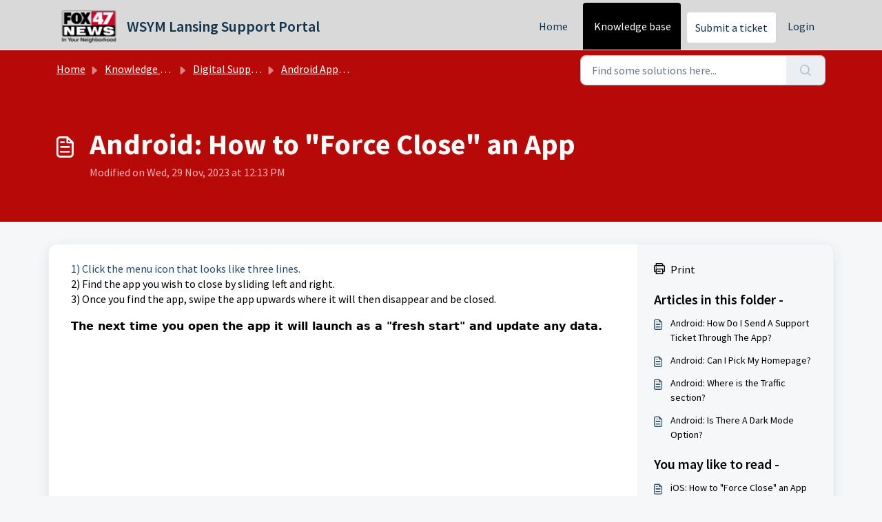

--- FILE ---
content_type: text/html; charset=utf-8
request_url: https://support.fox47news.com/support/solutions/articles/5000871701-android-how-to-force-close-an-app
body_size: 6378
content:
<!DOCTYPE html>
<html lang="en" data-date-format="non_us" dir="ltr">

<head>

  <meta name="csrf-param" content="authenticity_token" />
<meta name="csrf-token" content="dxRKu6Q0H0zHcroD2VF/gLkQMD1LFQRM1p84mgun4pDd2iOeTFBnqqEBzK32Ar/Fpd+NkI8geyFQSri+6t/U/Q==" />

  <link rel='shortcut icon' href='https://s3.amazonaws.com/cdn.freshdesk.com/data/helpdesk/attachments/production/5042626171/fav_icon/WUjzWvrrQ6pewmFXxuiNloNVWwH0IYjWbg.png' />

  <!-- Title for the page -->
<title> Android: How to &quot;Force Close&quot; an App : WSYM Lansing Support Portal </title>

<!-- Meta information -->

      <meta charset="utf-8" />
      <meta http-equiv="X-UA-Compatible" content="IE=edge,chrome=1" />
      <meta name="description" content= "" />
      <meta name="author" content= "" />
       <meta property="og:title" content="Android: How to &amp;quot;Force Close&amp;quot; an App" />  <meta property="og:url" content="https://support.fox47news.com/support/solutions/articles/5000871701-android-how-to-force-close-an-app" />  <meta property="og:description" content=" 1) Click the menu icon that looks like three lines.  2) Find the app you wish to close by sliding left and right.  3) Once you find the app, swipe the app upwards where it will then disappear and be closed.     The next time you open the app it w..." />  <meta property="og:image" content="https://s3.amazonaws.com/cdn.freshdesk.com/data/helpdesk/attachments/production/5042626119/logo/n8H8FlCIAGezV9OzzIhXBdtbX1q_3PNenA.png?X-Amz-Algorithm=AWS4-HMAC-SHA256&amp;amp;X-Amz-Credential=AKIAS6FNSMY2XLZULJPI%2F20260112%2Fus-east-1%2Fs3%2Faws4_request&amp;amp;X-Amz-Date=20260112T112239Z&amp;amp;X-Amz-Expires=604800&amp;amp;X-Amz-SignedHeaders=host&amp;amp;X-Amz-Signature=0671ba4c4e299e8460e97d5b19dc87cfb4a7a3e111a691890aae7a87df5c7b93" />  <meta property="og:site_name" content="WSYM Lansing Support Portal" />  <meta property="og:type" content="article" />  <meta name="twitter:title" content="Android: How to &amp;quot;Force Close&amp;quot; an App" />  <meta name="twitter:url" content="https://support.fox47news.com/support/solutions/articles/5000871701-android-how-to-force-close-an-app" />  <meta name="twitter:description" content=" 1) Click the menu icon that looks like three lines.  2) Find the app you wish to close by sliding left and right.  3) Once you find the app, swipe the app upwards where it will then disappear and be closed.     The next time you open the app it w..." />  <meta name="twitter:image" content="https://s3.amazonaws.com/cdn.freshdesk.com/data/helpdesk/attachments/production/5042626119/logo/n8H8FlCIAGezV9OzzIhXBdtbX1q_3PNenA.png?X-Amz-Algorithm=AWS4-HMAC-SHA256&amp;amp;X-Amz-Credential=AKIAS6FNSMY2XLZULJPI%2F20260112%2Fus-east-1%2Fs3%2Faws4_request&amp;amp;X-Amz-Date=20260112T112239Z&amp;amp;X-Amz-Expires=604800&amp;amp;X-Amz-SignedHeaders=host&amp;amp;X-Amz-Signature=0671ba4c4e299e8460e97d5b19dc87cfb4a7a3e111a691890aae7a87df5c7b93" />  <meta name="twitter:card" content="summary" />  <link rel="canonical" href="https://support.fox47news.com/support/solutions/articles/5000871701-android-how-to-force-close-an-app" /> 

<!-- Responsive setting -->
<link rel="apple-touch-icon" href="https://s3.amazonaws.com/cdn.freshdesk.com/data/helpdesk/attachments/production/5042626171/fav_icon/WUjzWvrrQ6pewmFXxuiNloNVWwH0IYjWbg.png" />
        <link rel="apple-touch-icon" sizes="72x72" href="https://s3.amazonaws.com/cdn.freshdesk.com/data/helpdesk/attachments/production/5042626171/fav_icon/WUjzWvrrQ6pewmFXxuiNloNVWwH0IYjWbg.png" />
        <link rel="apple-touch-icon" sizes="114x114" href="https://s3.amazonaws.com/cdn.freshdesk.com/data/helpdesk/attachments/production/5042626171/fav_icon/WUjzWvrrQ6pewmFXxuiNloNVWwH0IYjWbg.png" />
        <link rel="apple-touch-icon" sizes="144x144" href="https://s3.amazonaws.com/cdn.freshdesk.com/data/helpdesk/attachments/production/5042626171/fav_icon/WUjzWvrrQ6pewmFXxuiNloNVWwH0IYjWbg.png" />
        <meta name="viewport" content="width=device-width, initial-scale=1.0, maximum-scale=5.0, user-scalable=yes" /> 

  <link rel="icon" href="https://s3.amazonaws.com/cdn.freshdesk.com/data/helpdesk/attachments/production/5042626171/fav_icon/WUjzWvrrQ6pewmFXxuiNloNVWwH0IYjWbg.png" />

  <link rel="stylesheet" href="/assets/cdn/portal/styles/theme.css?FD003" nonce="iaZCmAdgVDAMrbS4Mj0VTA=="/>

  <style type="text/css" nonce="iaZCmAdgVDAMrbS4Mj0VTA=="> /* theme */ .portal--light {
              --fw-body-bg: #F5F7F9;
              --fw-header-bg: #d9d9d9;
              --fw-header-text-color: #12344D;
              --fw-helpcenter-bg: #b80909;
              --fw-helpcenter-text-color: #FFFFFF;
              --fw-footer-bg: #000000;
              --fw-footer-text-color: #FFFFFF;
              --fw-tab-active-color: #000000;
              --fw-tab-active-text-color: #FFFFFF;
              --fw-tab-hover-color: #FFFFFF;
              --fw-tab-hover-text-color: #12344D;
              --fw-btn-background: #FFFFFF;
              --fw-btn-text-color: #12344D;
              --fw-btn-primary-background: #000000;
              --fw-btn-primary-text-color: #FFFFFF;
              --fw-baseFont: Source Sans Pro;
              --fw-textColor: #000000;
              --fw-headingsFont: Source Sans Pro;
              --fw-linkColor: #000000;
              --fw-linkColorHover: #000000;
              --fw-inputFocusRingColor: #EBEFF3;
              --fw-formInputFocusColor: #EBEFF3;
              --fw-card-bg: #FFFFFF;
              --fw-card-fg: #000000;
              --fw-card-border-color: #EBEFF3;
              --fw-nonResponsive: #F5F7F9;
              --bs-body-font-family: Source Sans Pro;
    } </style>

  <link href='https://fonts.googleapis.com/css?family=Source+Sans+Pro:regular,italic,600,700,700italic' rel='stylesheet' type='text/css' nonce='iaZCmAdgVDAMrbS4Mj0VTA=='>

  <script type="text/javascript" nonce="iaZCmAdgVDAMrbS4Mj0VTA==">
    window.cspNonce = "iaZCmAdgVDAMrbS4Mj0VTA==";
  </script>

  <script src="/assets/cdn/portal/scripts/nonce.js" nonce="iaZCmAdgVDAMrbS4Mj0VTA=="></script>

  <script src="/assets/cdn/portal/vendor.js" nonce="iaZCmAdgVDAMrbS4Mj0VTA=="></script>

  <script src="/assets/cdn/portal/scripts/head.js" nonce="iaZCmAdgVDAMrbS4Mj0VTA=="></script>

  <script type="text/javascript" nonce="iaZCmAdgVDAMrbS4Mj0VTA==">
      window.store = {};
window.store = {
  assetPath: "/assets/cdn/portal/",
  defaultLocale: "en",
  currentLocale: "en",
  currentPageName: "article_view",
  portal: {"id":5000075370,"name":"WSYM Lansing Support Portal","product_id":5000006665},
  portalAccess: {"hasSolutions":true,"hasForums":false,"hasTickets":false,"accessCount":1},
  account: {"id":152229,"name":"E.W. Scripps Co","time_zone":"Eastern Time (US & Canada)","companies":[]},
  vault_service: {"url":"https://vault-service.freshworks.com/data","max_try":2,"product_name":"fd"},
  blockedExtensions: "",
  allowedExtensions: "",
  search: {"all":"/support/search","solutions":"/support/search/solutions","topics":"/support/search/topics","tickets":"/support/search/tickets"},
  portalLaunchParty: {
    enableStrictSearch: false,
    ticketFragmentsEnabled: false,
    homepageNavAccessibilityEnabled: false,
    channelIdentifierFieldsEnabled: false,
  },
    article:{
      id: "5000871701",
    },





    marketplace: {"token":"eyJ0eXAiOiJKV1QiLCJhbGciOiJIUzI1NiJ9.[base64].aDZmsmhUQyX2C2TOepzyYgv7WkLP6GHbTa54OUZtWxw","data_pipe_key":"634cd594466a52fa53c54b5b34779134","region":"us","org_domain":"ewscrippsco.freshworks.com"},

  pod: "us-east-1",
  region: "US",
};
  </script>


</head>

<body class="portal portal--light  ">
  
  <header class="container-fluid px-0 fw-nav-wrapper fixed-top">
  <section class="bg-light container-fluid">
    <div class="container">
      <a  id="" href="#fw-main-content" class="visually-hidden visually-hidden-focusable p-8 my-12 btn btn-outline-primary"

>Skip to main content</a>
    </div>
  </section>

  
    <section class="container">
      <nav class="navbar navbar-expand-xl navbar-light px-0 py-8 pt-xl-4 pb-xl-0">
        

    <a class="navbar-brand d-flex align-items-center" href="http://www.fox47news.com/">
      <img data-src="https://s3.amazonaws.com/cdn.freshdesk.com/data/helpdesk/attachments/production/5042626119/logo/n8H8FlCIAGezV9OzzIhXBdtbX1q_3PNenA.png" loading="lazy" alt="Freshworks Logo" class="lazyload d-inline-block align-top me-4 fw-brand-logo" />
      <div class="fs-22 semi-bold fw-brand-name ms-4" title="WSYM Lansing Support Portal">WSYM Lansing Support Portal</div>
   </a>


        <button class="navbar-toggler collapsed" type="button" data-bs-toggle="collapse" data-bs-target="#navbarContent" aria-controls="navbarContent" aria-expanded="false" aria-label="Toggle navigation" id="navbarContentToggler">
  <span class="icon-bar"></span>
  <span class="icon-bar"></span>
  <span class="icon-bar"></span>
</button>

        <div class="collapse navbar-collapse" id="navbarContent">
          <ul class="navbar-nav ms-auto mt-64 mt-xl-0">
            
              <li class="nav-item ">
                <a href="/support/home" class="nav-link">
                  <span class="d-md-none icon-home"></span> Home
                </a>
              </li>
            
              <li class="nav-item active">
                <a href="/support/solutions" class="nav-link">
                  <span class="d-md-none icon-solutions"></span> Knowledge base
                </a>
              </li>
            
            <li class="nav-item no-hover">
             <a  id="" href="/support/tickets/new" class="btn fw-secondary-button"

>Submit a ticket</a>
            </li>
          </ul>
          <ul class="navbar-nav flex-row align-items-center ps-8 fw-nav-dropdown-wrapper">
            

    <li class="nav-item no-hover fw-login">
      <a  id="" href="/support/login" class="nav-link pe-8"

>Login</a>
    </li>
    


            <li class="nav-item dropdown no-hover ms-auto">
             
            </li>
          </ul>
        </div>
      </nav>
    </section>
    <div class="nav-overlay d-none"></div>
  
</header>



<main class="fw-main-wrapper" id="fw-main-content">
    <section class="fw-sticky fw-searchbar-wrapper">
    <div class="container">
      <div class="row align-items-center py-8">
       <div class="col-md-6">
         <nav aria-label="breadcrumb">
    <ol class="breadcrumb">
        
          
            
              <li class="breadcrumb-item"><a href="/support/home">Home</a></li>
            
          
            
              <li class="breadcrumb-item breadcrumb-center-item d-none d-lg-inline-block"><a href="/support/solutions">Knowledge base</a></li>
            
          
            
              <li class="breadcrumb-item breadcrumb-center-item d-none d-lg-inline-block"><a href="/support/solutions/5000058819">Digital Support Operations</a></li>
            
          
            
              <li class="breadcrumb-item breadcrumb-center-item d-none d-lg-inline-block"><a href="/support/solutions/folders/5000125059">Android App | FAQs</a></li>
            
          
            
              <li class="breadcrumb-item fw-more-items d-lg-none">
                <a href="#" class="dropdown-toggle" data-bs-toggle="dropdown" aria-label="Liquid error: can&#39;t modify frozen String: &quot;Translation missing: en.portal_translations.more_links&quot;" aria-haspopup="true" aria-expanded="false">
                  ...
                </a>
                <ul class="dropdown-menu">
                  
                    
                  
                    
                      <li><a href="/support/solutions">Knowledge base</a></li>
                    
                  
                    
                      <li><a href="/support/solutions/5000058819">Digital Support Operations</a></li>
                    
                  
                    
                      <li><a href="/support/solutions/folders/5000125059">Android App | FAQs</a></li>
                    
                  
                    
                  
                </ul>
              </li>
              <li class="breadcrumb-item breadcrumb-active-item d-lg-none" aria-current="page">Android: How to &quot;Force Close&quot; an App</li>
            
          
        
    </ol>
</nav>

        </div>
        <div class="col-md-4 ms-auto">
          
<form action="/support/search/solutions" id="fw-search-form" data-current-tab="solutions">
  <div class="form-group fw-search  my-0">
    <div class="input-group">
      <input type="text" class="form-control" id="searchInput" name="term" value="" placeholder="Find some solutions here..." autocomplete="off" aria-label="Find some solutions here...">
      <button class="btn px-20 input-group-text" id="btnSearch" type="submit" aria-label="Search"><span class="icon-search"></span></button>
    </div>

    <div class="visually-hidden">
      <span id="srSearchUpdateMessage" aria-live="polite"></span>
    </div>

    <div class="fw-autocomplete-wrapper box-shadow bg-light br-8 p-16 d-none">
      <div class="fw-autocomplete-header " role="tablist">
        <button class="fw-search-tab " data-tab="all" role="tab" aria-selected="false">
          All
        </button>
        
          <button class="fw-search-tab fw-active-search-tab" data-tab="solutions" role="tab" aria-selected="true">
            Articles
          </button>
        
        
        
      </div>

      <div class="fw-loading my-80 d-none"></div>

      <div class="fw-autocomplete-focus">

        <div class="fw-recent-search">
          <div class="fw-recent-title d-none row align-items-center">
            <div class="col-8 fs-20 semi-bold"><span class="icon-recent me-8"></span>Recent Searches</div>
            <div class="col-4 px-0 text-end"><button class="btn btn-link fw-clear-all">Clear all</button></div>
          </div>
          <p class="ps-32 fw-no-recent-searches mb-16 d-none">No recent searches</p>
          <ul class="fw-no-bullet fw-recent-searches mb-16 d-none"></ul>
        </div>

        <div class="fw-popular-articles-search">
          <p class="fs-20 semi-bold fw-popular-title d-none"><span class="icon-article me-8"></span> Popular Articles</p>
          <ul class="fw-no-bullet fw-popular-topics d-none"></ul>
        </div>

        <div class="fw-solutions-search-results fw-results d-none">
          <hr class="mt-24" />
          <div class="fw-solutions-search-results-title row align-items-center">
            <div class="col-8 fs-20 semi-bold"><span class="icon-article me-8"></span>Articles</div>
            <div class="col-4 px-0 text-end"><a class="btn btn-link fw-view-all fw-solutions-view-all" href="/support/search/solutions">View all</a></div>
          </div>
          <ul class="fw-no-bullet fw-search-results fw-solutions-search-results-container"></ul>
        </div>

        <div class="fw-topics-search-results fw-results d-none">
          <hr class="mt-24" />
          <div class="fw-topics-search-results-title row align-items-center">
            <div class="col-8 fs-20 semi-bold"><span class="icon-topic me-8"></span>Topics</div>
            <div class="col-4 px-0 text-end"><a class="btn btn-link fw-view-all fw-topics-view-all" href="/support/search/topics">View all</a></div>
          </div>
          <ul class="fw-no-bullet fw-search-results fw-topics-search-results-container"></ul>
        </div>

        <div class="fw-tickets-search-results fw-results d-none">
          <hr class="mt-24" />
          <div class="fw-tickets-search-results-title row align-items-center">
            <div class="col-8 fs-20 semi-bold"><span class="icon-ticket me-8"></span>Tickets</div>
            <div class="col-4 px-0 text-end"><a class="btn btn-link fw-view-all fw-tickets-view-all" href="/support/search/tickets">View all</a></div>
          </div>
          <ul class="fw-no-bullet fw-search-results fw-tickets-search-results-container"></ul>
        </div>
      </div>

      <div class="fw-autocomplete-noresults d-none text-center py-40">
        <img src="/assets/cdn/portal/images/no-results.png" class="img-fluid fw-no-results-img" alt="no results" />
        <p class="mt-24 text-secondary">Sorry! nothing found for <br /> <span id="input_term"></span></p>
      </div>
    </div>
  </div>
</form>

        </div>
      </div>
    </div>
  </section>
  <section class="container-fluid px-0 fw-page-title-wrapper">
    <div class="container">
      <div class="py-24 py-lg-60 mx-0 fw-search-meta-info g-0">
        <div class="fw-icon-holder pe-8">
          <span class="icon-article"></span>
        </div>
        <div class="text-start">
          <h1 class="fw-page-title">Android: How to "Force Close" an App</h1>
          <p>
   Modified on Wed, 29 Nov, 2023 at 12:13 PM 



</p>
        </div>
      </div>
    </div>
  </section>

  <section class="container-fluid pt-32 pb-60">
    <div class="container fw-wrapper-shadow px-0 bg-light">
       <div class="alert alert-with-close notice hide" id="noticeajax"></div> 
      <div class="row mx-0 g-0">
        <div class="col-lg-9 fw-content-wrapper mb-16 mb-lg-0">
          <div class="fw-content fw-content--single-article line-numbers">
            <div><span dir="ltr" style="font-size: 16px;">1) Click the menu icon that looks like three lines.</span></div><p><span style="font-size: 16px;">2) Find the app you wish to close by sliding left and right.</span></p><p><span style="font-size: 16px;">3) Once you find the app, swipe the app upwards where it will then disappear and be closed.</span></p><p><br></p><p><strong><span dir="ltr" style="color: rgb(0, 0, 255);"><strong style="box-sizing: border-box; font-weight: 700; color: rgb(0, 0, 0); font-family: -apple-system, system-ui, &quot;Segoe UI&quot;, Roboto, &quot;Helvetica Neue&quot;, Arial, sans-serif; font-size: 13px; text-align: left; text-indent: 0px;"><span dir="ltr" style="box-sizing: border-box; font-size: medium;">The next time you open the app it will launch as a "fresh start" and update any data.</span></strong></span></strong></p><p><br></p>
            

<script type="text/javascript" nonce="iaZCmAdgVDAMrbS4Mj0VTA==">
  document.querySelectorAll('.portal-attachment-thumbnail-img').forEach(function(img) {
    img.addEventListener('error', function () {
      attachment_error_image(this);
    });
  });

  const attachment_error_image = (attachment) => {
    const parentElement = attachment.parentElement;
    const defaultIcon = `<span class="icon-file-empty"></span><span class="fw-attachment-ext">${escapeHtml(attachment.dataset.extension)}</span>`;
    parentElement.innerHTML = defaultIcon;
  };
</script>
          </div>
          
        </div>

        <div class="col-lg-3 fw-sidebar-wrapper">
          <aside class="bg-grey fw-sidebar">
            <div class="print mb-20">
             <a href="javascript:print()"><span class="icon-print pe-8"></span>Print</a>
            </div>

            <section class="mb-20">
              <h2 class="mb-12 fs-20 semi-bold">Articles in this folder -</h2>
              <ul class="fw-no-bullet">
                
                 <li>
                  <a  id="" href="/support/solutions/articles/5000871750-android-how-do-i-send-a-support-ticket-through-the-app-" class="fw-article"

>Android: How Do I Send A Support Ticket Through The App?</a>
                 </li>
                
                 <li>
                  <a  id="" href="/support/solutions/articles/5000886624-android-can-i-pick-my-homepage-" class="fw-article"

>Android: Can I Pick My Homepage?</a>
                 </li>
                
                 <li>
                  <a  id="" href="/support/solutions/articles/5000886625-android-where-is-the-traffic-section-" class="fw-article"

>Android: Where is the Traffic section?</a>
                 </li>
                
                 <li>
                  <a  id="" href="/support/solutions/articles/5000886626-android-is-there-a-dark-mode-option-" class="fw-article"

>Android: Is There A Dark Mode Option?</a>
                 </li>
                
              </ul>
            </section>

            
              <section class="mb-20">
                <h2 class="mb-12 fs-20 semi-bold">You may like to read -</h2>
                <ul class="fw-no-bullet">
                  
                   <li>
                    <a  id="" href="/support/solutions/articles/5000568869-ios-how-to-force-close-an-app" class="fw-article"

>iOS: How to &quot;Force Close&quot; an App</a>
                   </li>
                  
                   <li>
                    <a  id="" href="/support/solutions/articles/5000871699-android-how-to-uninstall-and-reinstall" class="fw-article"

>Android: How To Uninstall And Reinstall</a>
                   </li>
                  
                   <li>
                    <a  id="" href="/support/solutions/articles/5000886627-android-push-notifications" class="fw-article"

>Android: Push Notifications</a>
                   </li>
                  
                   <li>
                    <a  id="" href="/support/solutions/articles/5000871750-android-how-do-i-send-a-support-ticket-through-the-app-" class="fw-article"

>Android: How Do I Send A Support Ticket Through The App?</a>
                   </li>
                  
                </ul>
              </section>
            
          </aside>
        </div>
      </div>
    </div>
  </section>
  <div class="modal fade fw-lightbox-gallery">
  <div class="fw-modal-close">
    <button class="btn btn-light py-8" data-bs-dismiss="modal" aria-label="Close preview"><strong>X</strong></button>
  </div>
  <div class="modal-dialog modal-dialog-centered modal-xl">
    <div class="modal-content align-items-center border-0">
      <div class="fw-loading d-none"></div>
      <img id="fw-lightbox-preview" class="d-none" alt="Preview">
    </div>
  </div>
  <div class="fw-lightbox-actions">
    <section id="fw-ligthbox-count" class="text-light mb-8">0 of 0</section>
    <a href="" class="fw-download btn btn-light py-8" aria-label="Download image"><span class="icon-download"></span></a>
    <button class="fw-prev btn btn-light py-8" aria-label="Previous image"><span class="icon-prev"></span></button>
    <button class="fw-next btn btn-light py-8" aria-label="Next image"><span class="icon-next"></span></button>
  </div>
</div>

</main>


 <footer class="container-fluid px-0">
   <section class="fw-contact-info">
     <p class="fw-contacts">
       <a  id="" href="tel:517-484-7747" class=""

><span class='icon-phone'></span><span dir='ltr'>517-484-7747</span></a>
     </p>
   </section>
   <section class="fw-credit">
     <nav class="fw-laws">
        
        
        
        
     </nav>
   </section>
 </footer>


  <img src='/support/solutions/articles/5000871701-android-how-to-force-close-an-app/hit' class='d-none' alt='Article views count' aria-hidden='true'/>

  <div class="modal-backdrop fade d-none" id="overlay"></div>

  <script src="/assets/cdn/portal/scripts/bottom.js" nonce="iaZCmAdgVDAMrbS4Mj0VTA=="></script>

  <script src="/assets/cdn/portal/scripts/locales/en.js" nonce="iaZCmAdgVDAMrbS4Mj0VTA=="></script>


    <script src="/assets/cdn/portal/scripts/marketplace.js" nonce="iaZCmAdgVDAMrbS4Mj0VTA==" async></script>

    <script src="/assets/cdn/portal/scripts/single-solution.js" nonce="iaZCmAdgVDAMrbS4Mj0VTA=="></script>

  <script src="/assets/cdn/portal/scripts/integrations.js"  nonce="iaZCmAdgVDAMrbS4Mj0VTA==" async></script>
  





</body>

</html>